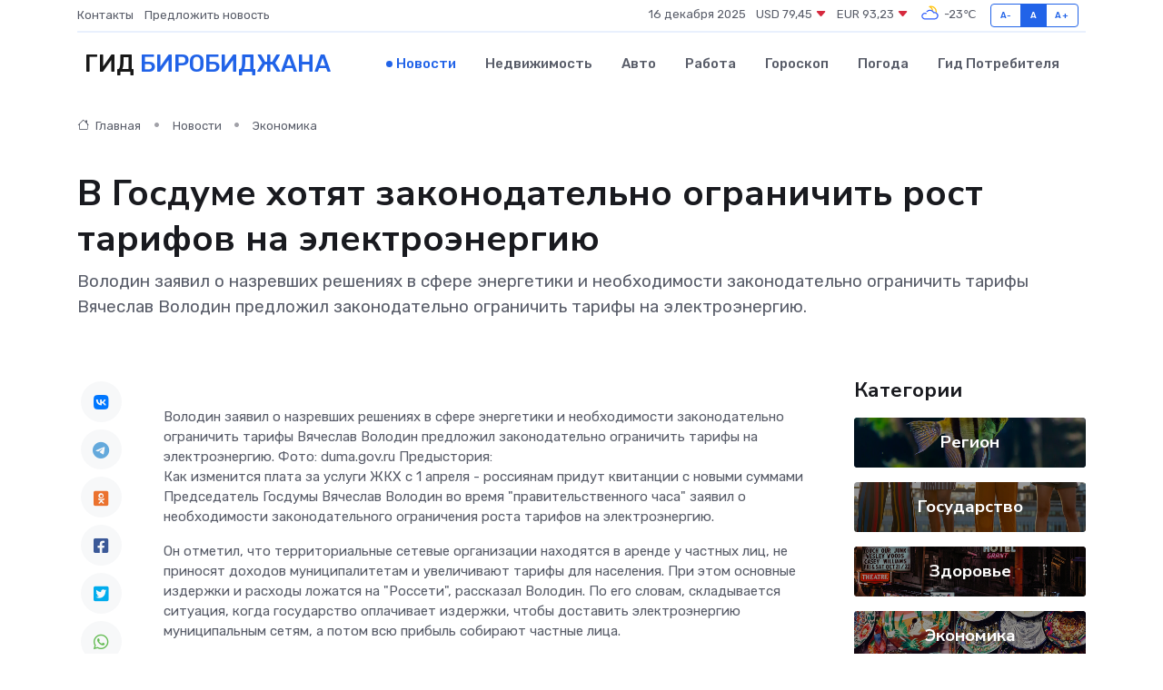

--- FILE ---
content_type: text/html; charset=UTF-8
request_url: https://birobidzhan-gid.ru/news/ekonomika/v-gosdume-hotyat-zakonodatelno-ogranichit-rost-tarifov-na-elektroenergiyu.htm
body_size: 9636
content:
<!DOCTYPE html>
<html lang="ru">
<head>
	<meta charset="utf-8">
	<meta name="csrf-token" content="XmhlVUAIRtJ1U36SMbQ15iYmmwgTuB3JPpZf7WkM">
    <meta http-equiv="X-UA-Compatible" content="IE=edge">
    <meta name="viewport" content="width=device-width, initial-scale=1">
    <title>В Госдуме хотят законодательно ограничить рост тарифов на электроэнергию - новости Биробиджана</title>
    <meta name="description" property="description" content="Володин заявил о назревших решениях в сфере энергетики и необходимости законодательно ограничить тарифы Вячеслав Володин предложил законодательно ограничить тарифы на электроэнергию.">
    
    <meta property="fb:pages" content="105958871990207" />
    <link rel="shortcut icon" type="image/x-icon" href="https://birobidzhan-gid.ru/favicon.svg">
    <link rel="canonical" href="https://birobidzhan-gid.ru/news/ekonomika/v-gosdume-hotyat-zakonodatelno-ogranichit-rost-tarifov-na-elektroenergiyu.htm">
    <link rel="preconnect" href="https://fonts.gstatic.com">
    <link rel="dns-prefetch" href="https://fonts.googleapis.com">
    <link rel="dns-prefetch" href="https://pagead2.googlesyndication.com">
    <link rel="dns-prefetch" href="https://res.cloudinary.com">
    <link href="https://fonts.googleapis.com/css2?family=Nunito+Sans:wght@400;700&family=Rubik:wght@400;500;700&display=swap" rel="stylesheet">
    <link rel="stylesheet" type="text/css" href="https://birobidzhan-gid.ru/assets/font-awesome/css/all.min.css">
    <link rel="stylesheet" type="text/css" href="https://birobidzhan-gid.ru/assets/bootstrap-icons/bootstrap-icons.css">
    <link rel="stylesheet" type="text/css" href="https://birobidzhan-gid.ru/assets/tiny-slider/tiny-slider.css">
    <link rel="stylesheet" type="text/css" href="https://birobidzhan-gid.ru/assets/glightbox/css/glightbox.min.css">
    <link rel="stylesheet" type="text/css" href="https://birobidzhan-gid.ru/assets/plyr/plyr.css">
    <link id="style-switch" rel="stylesheet" type="text/css" href="https://birobidzhan-gid.ru/assets/css/style.css">
    <link rel="stylesheet" type="text/css" href="https://birobidzhan-gid.ru/assets/css/style2.css">

    <meta name="twitter:card" content="summary">
    <meta name="twitter:site" content="@mysite">
    <meta name="twitter:title" content="В Госдуме хотят законодательно ограничить рост тарифов на электроэнергию - новости Биробиджана">
    <meta name="twitter:description" content="Володин заявил о назревших решениях в сфере энергетики и необходимости законодательно ограничить тарифы Вячеслав Володин предложил законодательно ограничить тарифы на электроэнергию.">
    <meta name="twitter:creator" content="@mysite">
    <meta name="twitter:image:src" content="https://res.cloudinary.com/dgffcc2s9/image/upload/pthzzrsyqmkh5dni553r">
    <meta name="twitter:domain" content="birobidzhan-gid.ru">
    <meta name="twitter:card" content="summary_large_image" /><meta name="twitter:image" content="https://res.cloudinary.com/dgffcc2s9/image/upload/pthzzrsyqmkh5dni553r">

    <meta property="og:url" content="http://birobidzhan-gid.ru/news/ekonomika/v-gosdume-hotyat-zakonodatelno-ogranichit-rost-tarifov-na-elektroenergiyu.htm">
    <meta property="og:title" content="В Госдуме хотят законодательно ограничить рост тарифов на электроэнергию - новости Биробиджана">
    <meta property="og:description" content="Володин заявил о назревших решениях в сфере энергетики и необходимости законодательно ограничить тарифы Вячеслав Володин предложил законодательно ограничить тарифы на электроэнергию.">
    <meta property="og:type" content="website">
    <meta property="og:image" content="https://res.cloudinary.com/dgffcc2s9/image/upload/pthzzrsyqmkh5dni553r">
    <meta property="og:locale" content="ru_RU">
    <meta property="og:site_name" content="Гид Биробиджана">
    

    <link rel="image_src" href="https://res.cloudinary.com/dgffcc2s9/image/upload/pthzzrsyqmkh5dni553r" />

    <link rel="alternate" type="application/rss+xml" href="https://birobidzhan-gid.ru/feed" title="Биробиджан: гид, новости, афиша">
        <script async src="https://pagead2.googlesyndication.com/pagead/js/adsbygoogle.js"></script>
    <script>
        (adsbygoogle = window.adsbygoogle || []).push({
            google_ad_client: "ca-pub-0899253526956684",
            enable_page_level_ads: true
        });
    </script>
        
    
    
    
    <script>if (window.top !== window.self) window.top.location.replace(window.self.location.href);</script>
    <script>if(self != top) { top.location=document.location;}</script>

<!-- Google tag (gtag.js) -->
<script async src="https://www.googletagmanager.com/gtag/js?id=G-71VQP5FD0J"></script>
<script>
  window.dataLayer = window.dataLayer || [];
  function gtag(){dataLayer.push(arguments);}
  gtag('js', new Date());

  gtag('config', 'G-71VQP5FD0J');
</script>
</head>
<body>
<script type="text/javascript" > (function(m,e,t,r,i,k,a){m[i]=m[i]||function(){(m[i].a=m[i].a||[]).push(arguments)}; m[i].l=1*new Date();k=e.createElement(t),a=e.getElementsByTagName(t)[0],k.async=1,k.src=r,a.parentNode.insertBefore(k,a)}) (window, document, "script", "https://mc.yandex.ru/metrika/tag.js", "ym"); ym(54006922, "init", {}); ym(86840228, "init", { clickmap:true, trackLinks:true, accurateTrackBounce:true, webvisor:true });</script> <noscript><div><img src="https://mc.yandex.ru/watch/54006922" style="position:absolute; left:-9999px;" alt="" /><img src="https://mc.yandex.ru/watch/86840228" style="position:absolute; left:-9999px;" alt="" /></div></noscript>
<script type="text/javascript">
    new Image().src = "//counter.yadro.ru/hit?r"+escape(document.referrer)+((typeof(screen)=="undefined")?"":";s"+screen.width+"*"+screen.height+"*"+(screen.colorDepth?screen.colorDepth:screen.pixelDepth))+";u"+escape(document.URL)+";h"+escape(document.title.substring(0,150))+";"+Math.random();
</script>
<!-- Rating@Mail.ru counter -->
<script type="text/javascript">
var _tmr = window._tmr || (window._tmr = []);
_tmr.push({id: "3138453", type: "pageView", start: (new Date()).getTime()});
(function (d, w, id) {
  if (d.getElementById(id)) return;
  var ts = d.createElement("script"); ts.type = "text/javascript"; ts.async = true; ts.id = id;
  ts.src = "https://top-fwz1.mail.ru/js/code.js";
  var f = function () {var s = d.getElementsByTagName("script")[0]; s.parentNode.insertBefore(ts, s);};
  if (w.opera == "[object Opera]") { d.addEventListener("DOMContentLoaded", f, false); } else { f(); }
})(document, window, "topmailru-code");
</script><noscript><div>
<img src="https://top-fwz1.mail.ru/counter?id=3138453;js=na" style="border:0;position:absolute;left:-9999px;" alt="Top.Mail.Ru" />
</div></noscript>
<!-- //Rating@Mail.ru counter -->

<header class="navbar-light navbar-sticky header-static">
    <div class="navbar-top d-none d-lg-block small">
        <div class="container">
            <div class="d-md-flex justify-content-between align-items-center my-1">
                <!-- Top bar left -->
                <ul class="nav">
                    <li class="nav-item">
                        <a class="nav-link ps-0" href="https://birobidzhan-gid.ru/contacts">Контакты</a>
                    </li>
                    <li class="nav-item">
                        <a class="nav-link ps-0" href="https://birobidzhan-gid.ru/sendnews">Предложить новость</a>
                    </li>
                    
                </ul>
                <!-- Top bar right -->
                <div class="d-flex align-items-center">
                    
                    <ul class="list-inline mb-0 text-center text-sm-end me-3">
						<li class="list-inline-item">
							<span>16 декабря 2025</span>
						</li>
                        <li class="list-inline-item">
                            <a class="nav-link px-0" href="https://birobidzhan-gid.ru/currency">
                                <span>USD 79,45 <i class="bi bi-caret-down-fill text-danger"></i></span>
                            </a>
						</li>
                        <li class="list-inline-item">
                            <a class="nav-link px-0" href="https://birobidzhan-gid.ru/currency">
                                <span>EUR 93,23 <i class="bi bi-caret-down-fill text-danger"></i></span>
                            </a>
						</li>
						<li class="list-inline-item">
                            <a class="nav-link px-0" href="https://birobidzhan-gid.ru/pogoda">
                                <svg xmlns="http://www.w3.org/2000/svg" width="25" height="25" viewBox="0 0 30 30"><path fill="#FFC000" d="M17.732 8.689a6.5 6.5 0 0 0-3.911-4.255.5.5 0 0 1 .003-.936A7.423 7.423 0 0 1 16.5 3a7.5 7.5 0 0 1 7.5 7.5c0 .484-.05.956-.138 1.415a4.915 4.915 0 0 0-1.413-.677 5.99 5.99 0 0 0 .051-.738 6.008 6.008 0 0 0-5.716-5.993 8.039 8.039 0 0 1 2.69 5.524c-.078-.09-.145-.187-.231-.274-.453-.452-.971-.79-1.511-1.068zM0 0v30V0zm30 0v30V0z"></path><path fill="#315EFB" d="M25.036 13.066a4.948 4.948 0 0 1 0 5.868A4.99 4.99 0 0 1 20.99 21H8.507a4.49 4.49 0 0 1-3.64-1.86 4.458 4.458 0 0 1 0-5.281A4.491 4.491 0 0 1 8.506 12c.686 0 1.37.159 1.996.473a.5.5 0 0 1 .16.766l-.33.399a.502.502 0 0 1-.598.132 2.976 2.976 0 0 0-3.346.608 3.007 3.007 0 0 0 .334 4.532c.527.396 1.177.59 1.836.59H20.94a3.54 3.54 0 0 0 2.163-.711 3.497 3.497 0 0 0 1.358-3.206 3.45 3.45 0 0 0-.706-1.727A3.486 3.486 0 0 0 20.99 12.5c-.07 0-.138.016-.208.02-.328.02-.645.085-.947.192a.496.496 0 0 1-.63-.287 4.637 4.637 0 0 0-.445-.874 4.495 4.495 0 0 0-.584-.733A4.461 4.461 0 0 0 14.998 9.5a4.46 4.46 0 0 0-3.177 1.318 2.326 2.326 0 0 0-.135.147.5.5 0 0 1-.592.131 5.78 5.78 0 0 0-.453-.19.5.5 0 0 1-.21-.79A5.97 5.97 0 0 1 14.998 8a5.97 5.97 0 0 1 4.237 1.757c.398.399.704.85.966 1.319.262-.042.525-.076.79-.076a4.99 4.99 0 0 1 4.045 2.066zM0 0v30V0zm30 0v30V0z"></path></svg>
                                <span>-23&#8451;</span>
                            </a>
						</li>
					</ul>

                    <!-- Font size accessibility START -->
                    <div class="btn-group me-2" role="group" aria-label="font size changer">
                        <input type="radio" class="btn-check" name="fntradio" id="font-sm">
                        <label class="btn btn-xs btn-outline-primary mb-0" for="font-sm">A-</label>

                        <input type="radio" class="btn-check" name="fntradio" id="font-default" checked>
                        <label class="btn btn-xs btn-outline-primary mb-0" for="font-default">A</label>

                        <input type="radio" class="btn-check" name="fntradio" id="font-lg">
                        <label class="btn btn-xs btn-outline-primary mb-0" for="font-lg">A+</label>
                    </div>

                    
                </div>
            </div>
            <!-- Divider -->
            <div class="border-bottom border-2 border-primary opacity-1"></div>
        </div>
    </div>

    <!-- Logo Nav START -->
    <nav class="navbar navbar-expand-lg">
        <div class="container">
            <!-- Logo START -->
            <a class="navbar-brand" href="https://birobidzhan-gid.ru" style="text-align: end;">
                
                			<span class="ms-2 fs-3 text-uppercase fw-normal">Гид <span style="color: #2163e8;">Биробиджана</span></span>
                            </a>
            <!-- Logo END -->

            <!-- Responsive navbar toggler -->
            <button class="navbar-toggler ms-auto" type="button" data-bs-toggle="collapse"
                data-bs-target="#navbarCollapse" aria-controls="navbarCollapse" aria-expanded="false"
                aria-label="Toggle navigation">
                <span class="text-body h6 d-none d-sm-inline-block">Menu</span>
                <span class="navbar-toggler-icon"></span>
            </button>

            <!-- Main navbar START -->
            <div class="collapse navbar-collapse" id="navbarCollapse">
                <ul class="navbar-nav navbar-nav-scroll mx-auto">
                                        <li class="nav-item"> <a class="nav-link active" href="https://birobidzhan-gid.ru/news">Новости</a></li>
                                        <li class="nav-item"> <a class="nav-link" href="https://birobidzhan-gid.ru/realty">Недвижимость</a></li>
                                        <li class="nav-item"> <a class="nav-link" href="https://birobidzhan-gid.ru/auto">Авто</a></li>
                                        <li class="nav-item"> <a class="nav-link" href="https://birobidzhan-gid.ru/job">Работа</a></li>
                                        <li class="nav-item"> <a class="nav-link" href="https://birobidzhan-gid.ru/horoscope">Гороскоп</a></li>
                                        <li class="nav-item"> <a class="nav-link" href="https://birobidzhan-gid.ru/pogoda">Погода</a></li>
                                        <li class="nav-item"> <a class="nav-link" href="https://birobidzhan-gid.ru/poleznoe">Гид потребителя</a></li>
                                    </ul>
            </div>
            <!-- Main navbar END -->

            
        </div>
    </nav>
    <!-- Logo Nav END -->
</header>
    <main>
        <!-- =======================
                Main content START -->
        <section class="pt-3 pb-lg-5">
            <div class="container" data-sticky-container>
                <div class="row">
                    <!-- Main Post START -->
                    <div class="col-lg-9">
                        <!-- Categorie Detail START -->
                        <div class="mb-4">
							<nav aria-label="breadcrumb" itemscope itemtype="http://schema.org/BreadcrumbList">
								<ol class="breadcrumb breadcrumb-dots">
									<li class="breadcrumb-item" itemprop="itemListElement" itemscope itemtype="http://schema.org/ListItem">
										<meta itemprop="name" content="Гид Биробиджана">
										<meta itemprop="position" content="1">
										<meta itemprop="item" content="https://birobidzhan-gid.ru">
										<a itemprop="url" href="https://birobidzhan-gid.ru">
										<i class="bi bi-house me-1"></i> Главная
										</a>
									</li>
									<li class="breadcrumb-item" itemprop="itemListElement" itemscope itemtype="http://schema.org/ListItem">
										<meta itemprop="name" content="Новости">
										<meta itemprop="position" content="2">
										<meta itemprop="item" content="https://birobidzhan-gid.ru/news">
										<a itemprop="url" href="https://birobidzhan-gid.ru/news"> Новости</a>
									</li>
									<li class="breadcrumb-item" aria-current="page" itemprop="itemListElement" itemscope itemtype="http://schema.org/ListItem">
										<meta itemprop="name" content="Экономика">
										<meta itemprop="position" content="3">
										<meta itemprop="item" content="https://birobidzhan-gid.ru/news/ekonomika">
										<a itemprop="url" href="https://birobidzhan-gid.ru/news/ekonomika"> Экономика</a>
									</li>
									<li aria-current="page" itemprop="itemListElement" itemscope itemtype="http://schema.org/ListItem">
									<meta itemprop="name" content="В Госдуме хотят законодательно ограничить рост тарифов на электроэнергию">
									<meta itemprop="position" content="4" />
									<meta itemprop="item" content="https://birobidzhan-gid.ru/news/ekonomika/v-gosdume-hotyat-zakonodatelno-ogranichit-rost-tarifov-na-elektroenergiyu.htm">
									</li>
								</ol>
							</nav>
						
                        </div>
                    </div>
                </div>
                <div class="row align-items-center">
                                                        <!-- Content -->
                    <div class="col-md-12 mt-4 mt-md-0">
                                            <h1 class="display-6">В Госдуме хотят законодательно ограничить рост тарифов на электроэнергию</h1>
                        <p class="lead">Володин заявил о назревших решениях в сфере энергетики и необходимости законодательно ограничить тарифы Вячеслав Володин предложил законодательно ограничить тарифы на электроэнергию.</p>
                    </div>
				                                    </div>
            </div>
        </section>
        <!-- =======================
        Main START -->
        <section class="pt-0">
            <div class="container position-relative" data-sticky-container>
                <div class="row">
                    <!-- Left sidebar START -->
                    <div class="col-md-1">
                        <div class="text-start text-lg-center mb-5" data-sticky data-margin-top="80" data-sticky-for="767">
                            <style>
                                .fa-vk::before {
                                    color: #07f;
                                }
                                .fa-telegram::before {
                                    color: #64a9dc;
                                }
                                .fa-facebook-square::before {
                                    color: #3b5998;
                                }
                                .fa-odnoklassniki-square::before {
                                    color: #eb722e;
                                }
                                .fa-twitter-square::before {
                                    color: #00aced;
                                }
                                .fa-whatsapp::before {
                                    color: #65bc54;
                                }
                                .fa-viber::before {
                                    color: #7b519d;
                                }
                                .fa-moimir svg {
                                    background-color: #168de2;
                                    height: 18px;
                                    width: 18px;
                                    background-size: 18px 18px;
                                    border-radius: 4px;
                                    margin-bottom: 2px;
                                }
                            </style>
                            <ul class="nav text-white-force">
                                <li class="nav-item">
                                    <a class="nav-link icon-md rounded-circle m-1 p-0 fs-5 bg-light" href="https://vk.com/share.php?url=https://birobidzhan-gid.ru/news/ekonomika/v-gosdume-hotyat-zakonodatelno-ogranichit-rost-tarifov-na-elektroenergiyu.htm&title=В Госдуме хотят законодательно ограничить рост тарифов на электроэнергию - новости Биробиджана&utm_source=share" rel="nofollow" target="_blank">
                                        <i class="fab fa-vk align-middle text-body"></i>
                                    </a>
                                </li>
                                <li class="nav-item">
                                    <a class="nav-link icon-md rounded-circle m-1 p-0 fs-5 bg-light" href="https://t.me/share/url?url=https://birobidzhan-gid.ru/news/ekonomika/v-gosdume-hotyat-zakonodatelno-ogranichit-rost-tarifov-na-elektroenergiyu.htm&text=В Госдуме хотят законодательно ограничить рост тарифов на электроэнергию - новости Биробиджана&utm_source=share" rel="nofollow" target="_blank">
                                        <i class="fab fa-telegram align-middle text-body"></i>
                                    </a>
                                </li>
                                <li class="nav-item">
                                    <a class="nav-link icon-md rounded-circle m-1 p-0 fs-5 bg-light" href="https://connect.ok.ru/offer?url=https://birobidzhan-gid.ru/news/ekonomika/v-gosdume-hotyat-zakonodatelno-ogranichit-rost-tarifov-na-elektroenergiyu.htm&title=В Госдуме хотят законодательно ограничить рост тарифов на электроэнергию - новости Биробиджана&utm_source=share" rel="nofollow" target="_blank">
                                        <i class="fab fa-odnoklassniki-square align-middle text-body"></i>
                                    </a>
                                </li>
                                <li class="nav-item">
                                    <a class="nav-link icon-md rounded-circle m-1 p-0 fs-5 bg-light" href="https://www.facebook.com/sharer.php?src=sp&u=https://birobidzhan-gid.ru/news/ekonomika/v-gosdume-hotyat-zakonodatelno-ogranichit-rost-tarifov-na-elektroenergiyu.htm&title=В Госдуме хотят законодательно ограничить рост тарифов на электроэнергию - новости Биробиджана&utm_source=share" rel="nofollow" target="_blank">
                                        <i class="fab fa-facebook-square align-middle text-body"></i>
                                    </a>
                                </li>
                                <li class="nav-item">
                                    <a class="nav-link icon-md rounded-circle m-1 p-0 fs-5 bg-light" href="https://twitter.com/intent/tweet?text=В Госдуме хотят законодательно ограничить рост тарифов на электроэнергию - новости Биробиджана&url=https://birobidzhan-gid.ru/news/ekonomika/v-gosdume-hotyat-zakonodatelno-ogranichit-rost-tarifov-na-elektroenergiyu.htm&utm_source=share" rel="nofollow" target="_blank">
                                        <i class="fab fa-twitter-square align-middle text-body"></i>
                                    </a>
                                </li>
                                <li class="nav-item">
                                    <a class="nav-link icon-md rounded-circle m-1 p-0 fs-5 bg-light" href="https://api.whatsapp.com/send?text=В Госдуме хотят законодательно ограничить рост тарифов на электроэнергию - новости Биробиджана https://birobidzhan-gid.ru/news/ekonomika/v-gosdume-hotyat-zakonodatelno-ogranichit-rost-tarifov-na-elektroenergiyu.htm&utm_source=share" rel="nofollow" target="_blank">
                                        <i class="fab fa-whatsapp align-middle text-body"></i>
                                    </a>
                                </li>
                                <li class="nav-item">
                                    <a class="nav-link icon-md rounded-circle m-1 p-0 fs-5 bg-light" href="viber://forward?text=В Госдуме хотят законодательно ограничить рост тарифов на электроэнергию - новости Биробиджана https://birobidzhan-gid.ru/news/ekonomika/v-gosdume-hotyat-zakonodatelno-ogranichit-rost-tarifov-na-elektroenergiyu.htm&utm_source=share" rel="nofollow" target="_blank">
                                        <i class="fab fa-viber align-middle text-body"></i>
                                    </a>
                                </li>
                                <li class="nav-item">
                                    <a class="nav-link icon-md rounded-circle m-1 p-0 fs-5 bg-light" href="https://connect.mail.ru/share?url=https://birobidzhan-gid.ru/news/ekonomika/v-gosdume-hotyat-zakonodatelno-ogranichit-rost-tarifov-na-elektroenergiyu.htm&title=В Госдуме хотят законодательно ограничить рост тарифов на электроэнергию - новости Биробиджана&utm_source=share" rel="nofollow" target="_blank">
                                        <i class="fab fa-moimir align-middle text-body"><svg viewBox='0 0 24 24' xmlns='http://www.w3.org/2000/svg'><path d='M8.889 9.667a1.333 1.333 0 100-2.667 1.333 1.333 0 000 2.667zm6.222 0a1.333 1.333 0 100-2.667 1.333 1.333 0 000 2.667zm4.77 6.108l-1.802-3.028a.879.879 0 00-1.188-.307.843.843 0 00-.313 1.166l.214.36a6.71 6.71 0 01-4.795 1.996 6.711 6.711 0 01-4.792-1.992l.217-.364a.844.844 0 00-.313-1.166.878.878 0 00-1.189.307l-1.8 3.028a.844.844 0 00.312 1.166.88.88 0 001.189-.307l.683-1.147a8.466 8.466 0 005.694 2.18 8.463 8.463 0 005.698-2.184l.685 1.151a.873.873 0 001.189.307.844.844 0 00.312-1.166z' fill='#FFF' fill-rule='evenodd'/></svg></i>
                                    </a>
                                </li>
                                
                            </ul>
                        </div>
                    </div>
                    <!-- Left sidebar END -->

                    <!-- Main Content START -->
                    <div class="col-md-10 col-lg-8 mb-5">
                        <div class="mb-4">
                                                    </div>
                        <div itemscope itemtype="http://schema.org/NewsArticle">
                            <meta itemprop="headline" content="В Госдуме хотят законодательно ограничить рост тарифов на электроэнергию">
                            <meta itemprop="identifier" content="https://birobidzhan-gid.ru/8391683">
                            <span itemprop="articleBody">Володин заявил о назревших решениях в сфере энергетики и необходимости законодательно ограничить тарифы

Вячеслав Володин предложил законодательно ограничить тарифы на электроэнергию. Фото: duma.gov.ru

Предыстория:&nbsp;  <br>  Как изменится плата за услуги ЖКХ с 1 апреля - россиянам придут квитанции с новыми суммами 

<p> Председатель Госдумы Вячеслав Володин во время "правительственного часа" заявил о необходимости законодательного ограничения роста тарифов на электроэнергию. </p> <p> Он отметил, что территориальные сетевые организации находятся в аренде у частных лиц, не приносят доходов муниципалитетам и увеличивают тарифы для населения. При этом основные издержки и расходы ложатся на "Россети", рассказал Володин. По его словам, складывается ситуация, когда государство оплачивает издержки, чтобы доставить электроэнергию муниципальным сетям, а потом всю прибыль собирают частные лица.


										
											
											

										
</p> <p> "Россети несут на себе основные издержки, потому что они связаны с протяженностью и потерями, а дальше, допустим, муниципальные сети, которые отдали за три копейки в аренду. Город не получает реальных доходов от этой аренды, а население страдает, потому что там идет прибавка существенная в виде тарифов", — рассказал Вячеслав Володин. </p> <p> При этом арендатор муниципального сетевого электрохозяйства не обязан находиться в России, добавил он. По словам спикера Госдумы, в этой ситуации надо разбираться и решать проблемы на законодательном уровне, например, взять под государственный контроль всю линию поставок электроэнергии. </p> <p> В качестве пример, Вячеслав Володин назвал компанию "Газпром", которую президент России Владимир Путин вернул в собственность государства.  </p>

Новый закон в сфере ЖКХ приведет к новому росту цен, считают эксперты <p> Законопроект об обслуживании газового оборудования не проработан, уверены специалисты </p>

 

<p> <br> <br> </p></span>
                        </div>
                                                                        <div><a href="https://eaomedia.ru/news/1468946/" target="_blank" rel="author">Источник</a></div>
                                                                        <div class="col-12 mt-3"><a href="https://birobidzhan-gid.ru/sendnews">Предложить новость</a></div>
                        <div class="col-12 mt-5">
                            <h2 class="my-3">Последние новости</h2>
                            <div class="row gy-4">
                                <!-- Card item START -->
<div class="col-sm-6">
    <div class="card" itemscope="" itemtype="http://schema.org/BlogPosting">
        <!-- Card img -->
        <div class="position-relative">
                        <img class="card-img" src="https://res.cloudinary.com/dgffcc2s9/image/upload/c_fill,w_420,h_315,q_auto,g_face/t4cksrlimnxzgd8bn91n" alt="Блок питания: не конец истории, а шанс на ремонт" itemprop="image">
                    </div>
        <div class="card-body px-0 pt-3" itemprop="name">
            <h4 class="card-title" itemprop="headline"><a href="https://birobidzhan-gid.ru/news/ekonomika/blok-pitaniya-ne-konec-istorii-a-shans-na-remont.htm"
                    class="btn-link text-reset fw-bold" itemprop="url">Блок питания: не конец истории, а шанс на ремонт</a></h4>
            <p class="card-text" itemprop="articleBody">Разбираемся, когда можно оживить источник энергии своими руками и как правильно выбрать новый</p>
        </div>
        <meta itemprop="author" content="Редактор"/>
        <meta itemscope itemprop="mainEntityOfPage" itemType="https://schema.org/WebPage" itemid="https://birobidzhan-gid.ru/news/ekonomika/blok-pitaniya-ne-konec-istorii-a-shans-na-remont.htm"/>
        <meta itemprop="dateModified" content="2025-09-24"/>
        <meta itemprop="datePublished" content="2025-09-24"/>
    </div>
</div>
<!-- Card item END -->
<!-- Card item START -->
<div class="col-sm-6">
    <div class="card" itemscope="" itemtype="http://schema.org/BlogPosting">
        <!-- Card img -->
        <div class="position-relative">
                        <img class="card-img" src="https://res.cloudinary.com/dgffcc2s9/image/upload/c_fill,w_420,h_315,q_auto,g_face/egw425selgfjwhyqrlnd" alt="Можно ли починить частотный преобразователь самостоятельно?" itemprop="image">
                    </div>
        <div class="card-body px-0 pt-3" itemprop="name">
            <h4 class="card-title" itemprop="headline"><a href="https://birobidzhan-gid.ru/news/ekonomika/mozhno-li-pochinit-chastotnyy-preobrazovatel-samostoyatelno.htm"
                    class="btn-link text-reset fw-bold" itemprop="url">Можно ли починить частотный преобразователь самостоятельно?</a></h4>
            <p class="card-text" itemprop="articleBody">Разбираемся, когда ремонт реально сделать самому, а когда лучше не рисковать.</p>
        </div>
        <meta itemprop="author" content="Редактор"/>
        <meta itemscope itemprop="mainEntityOfPage" itemType="https://schema.org/WebPage" itemid="https://birobidzhan-gid.ru/news/ekonomika/mozhno-li-pochinit-chastotnyy-preobrazovatel-samostoyatelno.htm"/>
        <meta itemprop="dateModified" content="2025-07-02"/>
        <meta itemprop="datePublished" content="2025-07-02"/>
    </div>
</div>
<!-- Card item END -->
<!-- Card item START -->
<div class="col-sm-6">
    <div class="card" itemscope="" itemtype="http://schema.org/BlogPosting">
        <!-- Card img -->
        <div class="position-relative">
                        <img class="card-img" src="https://res.cloudinary.com/dgffcc2s9/image/upload/c_fill,w_420,h_315,q_auto,g_face/o6sl5e5sfdkwxq956scs" alt="Переменная облачность – прогноз погоды в ЕАО на 6 апреля" itemprop="image">
                    </div>
        <div class="card-body px-0 pt-3" itemprop="name">
            <h4 class="card-title" itemprop="headline"><a href="https://birobidzhan-gid.ru/news/zdorove/peremennaya-oblachnost-prognoz-pogody-v-eao-na-6-aprelya.htm"
                    class="btn-link text-reset fw-bold" itemprop="url">Переменная облачность – прогноз погоды в ЕАО на 6 апреля</a></h4>
            <p class="card-text" itemprop="articleBody">Сегодня в районах автономии синоптики прогнозируют переменную облачность, без осадков, сообщает корр.</p>
        </div>
        <meta itemprop="author" content="Редактор"/>
        <meta itemscope itemprop="mainEntityOfPage" itemType="https://schema.org/WebPage" itemid="https://birobidzhan-gid.ru/news/zdorove/peremennaya-oblachnost-prognoz-pogody-v-eao-na-6-aprelya.htm"/>
        <meta itemprop="dateModified" content="2025-04-06"/>
        <meta itemprop="datePublished" content="2025-04-06"/>
    </div>
</div>
<!-- Card item END -->
<!-- Card item START -->
<div class="col-sm-6">
    <div class="card" itemscope="" itemtype="http://schema.org/BlogPosting">
        <!-- Card img -->
        <div class="position-relative">
            <img class="card-img" src="https://res.cloudinary.com/dzttx7cpc/image/upload/c_fill,w_420,h_315,q_auto,g_face/r7veu3ey8cqaawwwsw5m" alt="Пошаговое руководство: как грамотно оформить первый микрозайм" itemprop="image">
        </div>
        <div class="card-body px-0 pt-3" itemprop="name">
            <h4 class="card-title" itemprop="headline"><a href="https://simferopol-gid.ru/news/ekonomika/poshagovoe-rukovodstvo-kak-gramotno-oformit-pervyy-mikrozaym.htm" class="btn-link text-reset fw-bold" itemprop="url">Пошаговое руководство: как грамотно оформить первый микрозайм</a></h4>
            <p class="card-text" itemprop="articleBody">Как взять кредит с умом и не пожалеть об этом спустя пару месяцев</p>
        </div>
        <meta itemprop="author" content="Редактор"/>
        <meta itemscope itemprop="mainEntityOfPage" itemType="https://schema.org/WebPage" itemid="https://simferopol-gid.ru/news/ekonomika/poshagovoe-rukovodstvo-kak-gramotno-oformit-pervyy-mikrozaym.htm"/>
        <meta itemprop="dateModified" content="2025-12-16"/>
        <meta itemprop="datePublished" content="2025-12-16"/>
    </div>
</div>
<!-- Card item END -->
                            </div>
                        </div>
						<div class="col-12 bg-primary bg-opacity-10 p-2 mt-3 rounded">
							Здесь вы можете узнать о лучших предложениях и выгодных условиях, чтобы <a href="https://naberezhnye-chelny-gid.ru/realty">купить квартиру в Набережных Челнах</a>
						</div>
                        <!-- Comments START -->
                        <div class="mt-5">
                            <h3>Комментарии (0)</h3>
                        </div>
                        <!-- Comments END -->
                        <!-- Reply START -->
                        <div>
                            <h3>Добавить комментарий</h3>
                            <small>Ваш email не публикуется. Обязательные поля отмечены *</small>
                            <form class="row g-3 mt-2">
                                <div class="col-md-6">
                                    <label class="form-label">Имя *</label>
                                    <input type="text" class="form-control" aria-label="First name">
                                </div>
                                <div class="col-md-6">
                                    <label class="form-label">Email *</label>
                                    <input type="email" class="form-control">
                                </div>
                                <div class="col-12">
                                    <label class="form-label">Текст комментария *</label>
                                    <textarea class="form-control" rows="3"></textarea>
                                </div>
                                <div class="col-12">
                                    <button type="submit" class="btn btn-primary">Оставить комментарий</button>
                                </div>
                            </form>
                        </div>
                        <!-- Reply END -->
                    </div>
                    <!-- Main Content END -->
                    <!-- Right sidebar START -->
                    <div class="col-lg-3 d-none d-lg-block">
                        <div data-sticky data-margin-top="80" data-sticky-for="991">
                            <!-- Categories -->
                            <div>
                                <h4 class="mb-3">Категории</h4>
                                                                    <!-- Category item -->
                                    <div class="text-center mb-3 card-bg-scale position-relative overflow-hidden rounded"
                                        style="background-image:url(https://birobidzhan-gid.ru/assets/images/blog/4by3/06.jpg); background-position: center left; background-size: cover;">
                                        <div class="bg-dark-overlay-4 p-3">
                                            <a href="https://birobidzhan-gid.ru/news/region"
                                                class="stretched-link btn-link fw-bold text-white h5">Регион</a>
                                        </div>
                                    </div>
                                                                    <!-- Category item -->
                                    <div class="text-center mb-3 card-bg-scale position-relative overflow-hidden rounded"
                                        style="background-image:url(https://birobidzhan-gid.ru/assets/images/blog/4by3/07.jpg); background-position: center left; background-size: cover;">
                                        <div class="bg-dark-overlay-4 p-3">
                                            <a href="https://birobidzhan-gid.ru/news/gosudarstvo"
                                                class="stretched-link btn-link fw-bold text-white h5">Государство</a>
                                        </div>
                                    </div>
                                                                    <!-- Category item -->
                                    <div class="text-center mb-3 card-bg-scale position-relative overflow-hidden rounded"
                                        style="background-image:url(https://birobidzhan-gid.ru/assets/images/blog/4by3/01.jpg); background-position: center left; background-size: cover;">
                                        <div class="bg-dark-overlay-4 p-3">
                                            <a href="https://birobidzhan-gid.ru/news/zdorove"
                                                class="stretched-link btn-link fw-bold text-white h5">Здоровье</a>
                                        </div>
                                    </div>
                                                                    <!-- Category item -->
                                    <div class="text-center mb-3 card-bg-scale position-relative overflow-hidden rounded"
                                        style="background-image:url(https://birobidzhan-gid.ru/assets/images/blog/4by3/04.jpg); background-position: center left; background-size: cover;">
                                        <div class="bg-dark-overlay-4 p-3">
                                            <a href="https://birobidzhan-gid.ru/news/ekonomika"
                                                class="stretched-link btn-link fw-bold text-white h5">Экономика</a>
                                        </div>
                                    </div>
                                                                    <!-- Category item -->
                                    <div class="text-center mb-3 card-bg-scale position-relative overflow-hidden rounded"
                                        style="background-image:url(https://birobidzhan-gid.ru/assets/images/blog/4by3/07.jpg); background-position: center left; background-size: cover;">
                                        <div class="bg-dark-overlay-4 p-3">
                                            <a href="https://birobidzhan-gid.ru/news/politika"
                                                class="stretched-link btn-link fw-bold text-white h5">Политика</a>
                                        </div>
                                    </div>
                                                                    <!-- Category item -->
                                    <div class="text-center mb-3 card-bg-scale position-relative overflow-hidden rounded"
                                        style="background-image:url(https://birobidzhan-gid.ru/assets/images/blog/4by3/07.jpg); background-position: center left; background-size: cover;">
                                        <div class="bg-dark-overlay-4 p-3">
                                            <a href="https://birobidzhan-gid.ru/news/nauka-i-obrazovanie"
                                                class="stretched-link btn-link fw-bold text-white h5">Наука и Образование</a>
                                        </div>
                                    </div>
                                                                    <!-- Category item -->
                                    <div class="text-center mb-3 card-bg-scale position-relative overflow-hidden rounded"
                                        style="background-image:url(https://birobidzhan-gid.ru/assets/images/blog/4by3/03.jpg); background-position: center left; background-size: cover;">
                                        <div class="bg-dark-overlay-4 p-3">
                                            <a href="https://birobidzhan-gid.ru/news/proisshestviya"
                                                class="stretched-link btn-link fw-bold text-white h5">Происшествия</a>
                                        </div>
                                    </div>
                                                                    <!-- Category item -->
                                    <div class="text-center mb-3 card-bg-scale position-relative overflow-hidden rounded"
                                        style="background-image:url(https://birobidzhan-gid.ru/assets/images/blog/4by3/09.jpg); background-position: center left; background-size: cover;">
                                        <div class="bg-dark-overlay-4 p-3">
                                            <a href="https://birobidzhan-gid.ru/news/religiya"
                                                class="stretched-link btn-link fw-bold text-white h5">Религия</a>
                                        </div>
                                    </div>
                                                                    <!-- Category item -->
                                    <div class="text-center mb-3 card-bg-scale position-relative overflow-hidden rounded"
                                        style="background-image:url(https://birobidzhan-gid.ru/assets/images/blog/4by3/07.jpg); background-position: center left; background-size: cover;">
                                        <div class="bg-dark-overlay-4 p-3">
                                            <a href="https://birobidzhan-gid.ru/news/kultura"
                                                class="stretched-link btn-link fw-bold text-white h5">Культура</a>
                                        </div>
                                    </div>
                                                                    <!-- Category item -->
                                    <div class="text-center mb-3 card-bg-scale position-relative overflow-hidden rounded"
                                        style="background-image:url(https://birobidzhan-gid.ru/assets/images/blog/4by3/02.jpg); background-position: center left; background-size: cover;">
                                        <div class="bg-dark-overlay-4 p-3">
                                            <a href="https://birobidzhan-gid.ru/news/sport"
                                                class="stretched-link btn-link fw-bold text-white h5">Спорт</a>
                                        </div>
                                    </div>
                                                                    <!-- Category item -->
                                    <div class="text-center mb-3 card-bg-scale position-relative overflow-hidden rounded"
                                        style="background-image:url(https://birobidzhan-gid.ru/assets/images/blog/4by3/03.jpg); background-position: center left; background-size: cover;">
                                        <div class="bg-dark-overlay-4 p-3">
                                            <a href="https://birobidzhan-gid.ru/news/obschestvo"
                                                class="stretched-link btn-link fw-bold text-white h5">Общество</a>
                                        </div>
                                    </div>
                                                            </div>
                        </div>
                    </div>
                    <!-- Right sidebar END -->
                </div>
        </section>
    </main>
<footer class="bg-dark pt-5">
    
    <!-- Footer copyright START -->
    <div class="bg-dark-overlay-3 mt-5">
        <div class="container">
            <div class="row align-items-center justify-content-md-between py-4">
                <div class="col-md-6">
                    <!-- Copyright -->
                    <div class="text-center text-md-start text-primary-hover text-muted">
                        &#169;2025 Биробиджан. Все права защищены.
                    </div>
                </div>
                
            </div>
        </div>
    </div>
    <!-- Footer copyright END -->
    <script type="application/ld+json">
        {"@context":"https:\/\/schema.org","@type":"Organization","name":"\u0411\u0438\u0440\u043e\u0431\u0438\u0434\u0436\u0430\u043d - \u0433\u0438\u0434, \u043d\u043e\u0432\u043e\u0441\u0442\u0438, \u0430\u0444\u0438\u0448\u0430","url":"https:\/\/birobidzhan-gid.ru","sameAs":["https:\/\/vk.com\/public208092310","https:\/\/t.me\/birobidzhan_gid"]}
    </script>
</footer>
<!-- Back to top -->
<div class="back-top"><i class="bi bi-arrow-up-short"></i></div>
<script src="https://birobidzhan-gid.ru/assets/bootstrap/js/bootstrap.bundle.min.js"></script>
<script src="https://birobidzhan-gid.ru/assets/tiny-slider/tiny-slider.js"></script>
<script src="https://birobidzhan-gid.ru/assets/sticky-js/sticky.min.js"></script>
<script src="https://birobidzhan-gid.ru/assets/glightbox/js/glightbox.min.js"></script>
<script src="https://birobidzhan-gid.ru/assets/plyr/plyr.js"></script>
<script src="https://birobidzhan-gid.ru/assets/js/functions.js"></script>
<script src="https://yastatic.net/share2/share.js" async></script>
<script defer src="https://static.cloudflareinsights.com/beacon.min.js/vcd15cbe7772f49c399c6a5babf22c1241717689176015" integrity="sha512-ZpsOmlRQV6y907TI0dKBHq9Md29nnaEIPlkf84rnaERnq6zvWvPUqr2ft8M1aS28oN72PdrCzSjY4U6VaAw1EQ==" data-cf-beacon='{"version":"2024.11.0","token":"b885039737e740ff94a55c3021d02e16","r":1,"server_timing":{"name":{"cfCacheStatus":true,"cfEdge":true,"cfExtPri":true,"cfL4":true,"cfOrigin":true,"cfSpeedBrain":true},"location_startswith":null}}' crossorigin="anonymous"></script>
</body>
</html>


--- FILE ---
content_type: text/html; charset=utf-8
request_url: https://www.google.com/recaptcha/api2/aframe
body_size: 267
content:
<!DOCTYPE HTML><html><head><meta http-equiv="content-type" content="text/html; charset=UTF-8"></head><body><script nonce="_Ied8_Ryl3ohxCQwfAuvRQ">/** Anti-fraud and anti-abuse applications only. See google.com/recaptcha */ try{var clients={'sodar':'https://pagead2.googlesyndication.com/pagead/sodar?'};window.addEventListener("message",function(a){try{if(a.source===window.parent){var b=JSON.parse(a.data);var c=clients[b['id']];if(c){var d=document.createElement('img');d.src=c+b['params']+'&rc='+(localStorage.getItem("rc::a")?sessionStorage.getItem("rc::b"):"");window.document.body.appendChild(d);sessionStorage.setItem("rc::e",parseInt(sessionStorage.getItem("rc::e")||0)+1);localStorage.setItem("rc::h",'1765835963659');}}}catch(b){}});window.parent.postMessage("_grecaptcha_ready", "*");}catch(b){}</script></body></html>